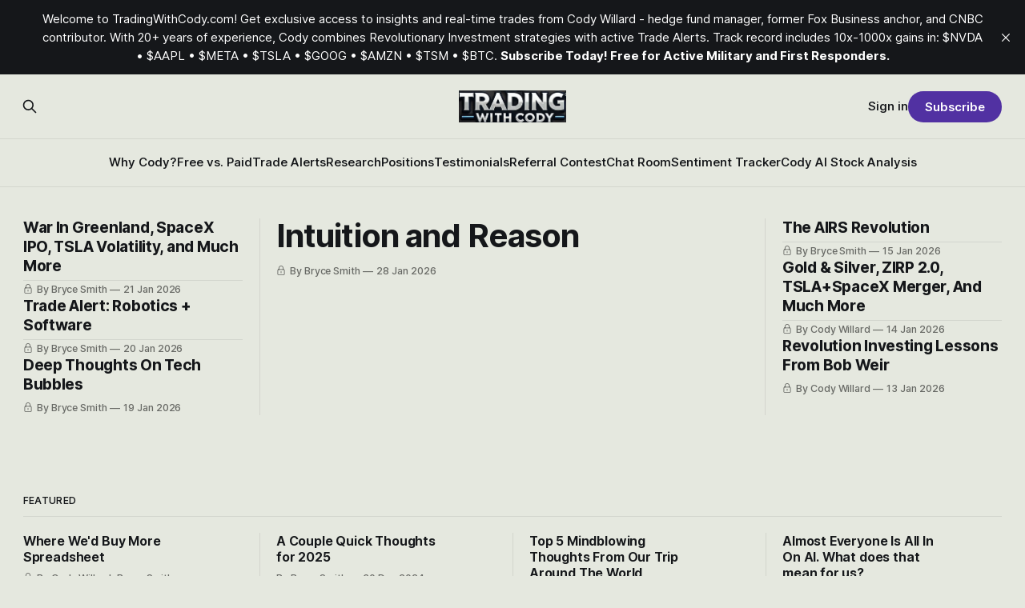

--- FILE ---
content_type: text/html; charset=utf-8
request_url: https://www.tradingwithcody.com/?wlfrom=%2F2011%2F03%2F14%2F385%2F
body_size: 11748
content:
<!DOCTYPE html>
<html lang="en">
<head>

    <title>Trading with Cody - Revolutionary Stocks, Investments, Crypto &amp; Bitcoin</title>
    <meta charset="utf-8">
    <meta name="viewport" content="width=device-width, initial-scale=1.0">
    
    <link rel="preload" as="style" href="https://www.tradingwithcody.com/assets/built/screen.css?v=424d2a6076">
    <link rel="preload" as="script" href="https://www.tradingwithcody.com/assets/built/source.js?v=424d2a6076">
    
    <link rel="preload" as="font" type="font/woff2" href="https://www.tradingwithcody.com/assets/fonts/inter-roman.woff2?v=424d2a6076" crossorigin="anonymous">
<style>
    @font-face {
        font-family: "Inter";
        font-style: normal;
        font-weight: 100 900;
        font-display: optional;
        src: url(https://www.tradingwithcody.com/assets/fonts/inter-roman.woff2?v=424d2a6076) format("woff2");
        unicode-range: U+0000-00FF, U+0131, U+0152-0153, U+02BB-02BC, U+02C6, U+02DA, U+02DC, U+0304, U+0308, U+0329, U+2000-206F, U+2074, U+20AC, U+2122, U+2191, U+2193, U+2212, U+2215, U+FEFF, U+FFFD;
    }
</style>

    <link rel="stylesheet" type="text/css" href="https://www.tradingwithcody.com/assets/built/screen.css?v=424d2a6076">

    <style>
        :root {
            --background-color: #e5e8df
        }
    </style>

    <script>
        /* The script for calculating the color contrast has been taken from
        https://gomakethings.com/dynamically-changing-the-text-color-based-on-background-color-contrast-with-vanilla-js/ */
        var accentColor = getComputedStyle(document.documentElement).getPropertyValue('--background-color');
        accentColor = accentColor.trim().slice(1);

        if (accentColor.length === 3) {
            accentColor = accentColor[0] + accentColor[0] + accentColor[1] + accentColor[1] + accentColor[2] + accentColor[2];
        }

        var r = parseInt(accentColor.substr(0, 2), 16);
        var g = parseInt(accentColor.substr(2, 2), 16);
        var b = parseInt(accentColor.substr(4, 2), 16);
        var yiq = ((r * 299) + (g * 587) + (b * 114)) / 1000;
        var textColor = (yiq >= 128) ? 'dark' : 'light';

        document.documentElement.className = `has-${textColor}-text`;
    </script>

    <meta name="description" content="Trading with Cody provides the tools, insights, and community interaction to enhance your investment decisions and maximize your returns. Subscribe to watch Cody navigate the market.">
    <link rel="icon" href="https://www.tradingwithcody.com/content/images/size/w256h256/2024/06/CodyGPTlogo.png" type="image/png">
    <link rel="canonical" href="https://www.tradingwithcody.com/">
    <meta name="referrer" content="no-referrer-when-downgrade">
    <link rel="next" href="https://www.tradingwithcody.com/page/2/">
    
    <meta property="og:site_name" content="Trading with Cody">
    <meta property="og:type" content="website">
    <meta property="og:title" content="Trading with Cody">
    <meta property="og:description" content="Whether you’re a seasoned investor or refining your trading strategies, Trading with Cody provides the tools, insights, and community interaction to enhance your investment decisions and maximize returns. Subscribe to watch Cody navigate market complexities with precision.">
    <meta property="og:url" content="https://www.tradingwithcody.com/">
    <meta property="og:image" content="https://www.tradingwithcody.com/content/images/2024/08/logo-2-1-1.jpeg">
    <meta property="article:publisher" content="https://www.facebook.com/TradingWithCody/">
    <meta name="twitter:card" content="summary_large_image">
    <meta name="twitter:title" content="Trading with Cody">
    <meta name="twitter:description" content="Revolution Investing with Cody Willard - Stocks, Options, Investments, Bitcoin">
    <meta name="twitter:url" content="https://www.tradingwithcody.com/">
    <meta name="twitter:image" content="https://www.tradingwithcody.com/content/images/2024/08/logo-1-1-1.jpeg">
    <meta name="twitter:site" content="@CodyWillard">
    <meta property="og:image:width" content="866">
    <meta property="og:image:height" content="570">
    
    <script type="application/ld+json">
{
    "@context": "https://schema.org",
    "@type": "WebSite",
    "publisher": {
        "@type": "Organization",
        "name": "Trading with Cody",
        "url": "https://www.tradingwithcody.com/",
        "logo": {
            "@type": "ImageObject",
            "url": "https://www.tradingwithcody.com/content/images/2024/07/Pasted_Image_7_21_24__1_57-PM.png"
        }
    },
    "url": "https://www.tradingwithcody.com/",
    "name": "Trading with Cody",
    "mainEntityOfPage": "https://www.tradingwithcody.com/",
    "description": "Trading with Cody provides the tools, insights, and community interaction to enhance your investment decisions and maximize your returns. Subscribe to watch Cody navigate the market."
}
    </script>

    <meta name="generator" content="Ghost 6.16">
    <link rel="alternate" type="application/rss+xml" title="Trading with Cody" href="https://www.tradingwithcody.com/rss/">
    <script defer src="https://cdn.jsdelivr.net/ghost/portal@~2.58/umd/portal.min.js" data-i18n="true" data-ghost="https://www.tradingwithcody.com/" data-key="685f5beff8ad1645b34162a5f9" data-api="https://trading-with-cody.ghost.io/ghost/api/content/" data-locale="en" crossorigin="anonymous"></script><style id="gh-members-styles">.gh-post-upgrade-cta-content,
.gh-post-upgrade-cta {
    display: flex;
    flex-direction: column;
    align-items: center;
    font-family: -apple-system, BlinkMacSystemFont, 'Segoe UI', Roboto, Oxygen, Ubuntu, Cantarell, 'Open Sans', 'Helvetica Neue', sans-serif;
    text-align: center;
    width: 100%;
    color: #ffffff;
    font-size: 16px;
}

.gh-post-upgrade-cta-content {
    border-radius: 8px;
    padding: 40px 4vw;
}

.gh-post-upgrade-cta h2 {
    color: #ffffff;
    font-size: 28px;
    letter-spacing: -0.2px;
    margin: 0;
    padding: 0;
}

.gh-post-upgrade-cta p {
    margin: 20px 0 0;
    padding: 0;
}

.gh-post-upgrade-cta small {
    font-size: 16px;
    letter-spacing: -0.2px;
}

.gh-post-upgrade-cta a {
    color: #ffffff;
    cursor: pointer;
    font-weight: 500;
    box-shadow: none;
    text-decoration: underline;
}

.gh-post-upgrade-cta a:hover {
    color: #ffffff;
    opacity: 0.8;
    box-shadow: none;
    text-decoration: underline;
}

.gh-post-upgrade-cta a.gh-btn {
    display: block;
    background: #ffffff;
    text-decoration: none;
    margin: 28px 0 0;
    padding: 8px 18px;
    border-radius: 4px;
    font-size: 16px;
    font-weight: 600;
}

.gh-post-upgrade-cta a.gh-btn:hover {
    opacity: 0.92;
}</style><script async src="https://js.stripe.com/v3/"></script>
    <script defer src="https://cdn.jsdelivr.net/ghost/sodo-search@~1.8/umd/sodo-search.min.js" data-key="685f5beff8ad1645b34162a5f9" data-styles="https://cdn.jsdelivr.net/ghost/sodo-search@~1.8/umd/main.css" data-sodo-search="https://trading-with-cody.ghost.io/" data-locale="en" crossorigin="anonymous"></script>
    <script defer src="https://cdn.jsdelivr.net/ghost/announcement-bar@~1.1/umd/announcement-bar.min.js" data-announcement-bar="https://www.tradingwithcody.com/" data-api-url="https://www.tradingwithcody.com/members/api/announcement/" crossorigin="anonymous"></script>
    <link href="https://www.tradingwithcody.com/webmentions/receive/" rel="webmention">
    <script defer src="/public/cards.min.js?v=424d2a6076"></script>
    <link rel="stylesheet" type="text/css" href="/public/cards.min.css?v=424d2a6076">
    <script defer src="/public/comment-counts.min.js?v=424d2a6076" data-ghost-comments-counts-api="https://www.tradingwithcody.com/members/api/comments/counts/"></script>
    <script defer src="/public/member-attribution.min.js?v=424d2a6076"></script>
    <script defer src="/public/ghost-stats.min.js?v=424d2a6076" data-stringify-payload="false" data-datasource="analytics_events" data-storage="localStorage" data-host="https://www.tradingwithcody.com/.ghost/analytics/api/v1/page_hit"  tb_site_uuid="43ee5ff5-ebf5-4b69-8988-851385697482" tb_post_uuid="undefined" tb_post_type="null" tb_member_uuid="undefined" tb_member_status="undefined"></script><style>:root {--ghost-accent-color: #5131a2;}</style>
    <!-- Google tag (gtag.js) -->
<script async src="https://www.googletagmanager.com/gtag/js?id=G-VRWY25CVGB"></script>
<script>
  window.dataLayer = window.dataLayer || [];
  function gtag(){dataLayer.push(arguments);}
  gtag('js', new Date());

  gtag('config', 'G-VRWY25CVGB');
</script>

<script defer data-domain="tradingwithcody.com" src="https://plausible.io/js/script.js"></script>

  <!-- Rb2b.com 2.0 -->
<script>!function () {var reb2b = window.reb2b = window.reb2b || [];if (reb2b.invoked) return;reb2b.invoked = true;reb2b.methods = ["identify", "collect"];reb2b.factory = function (method) {return function () {var args = Array.prototype.slice.call(arguments);args.unshift(method);reb2b.push(args);return reb2b;};};for (var i = 0; i < reb2b.methods.length; i++) {var key = reb2b.methods[i];reb2b[key] = reb2b.factory(key);}reb2b.load = function (key) {var script = document.createElement("script");script.type = "text/javascript";script.async = true;script.src = "https://s3-us-west-2.amazonaws.com/b2bjsstore/b/" + key + "/reb2b.js.gz";var first = document.getElementsByTagName("script")[0];first.parentNode.insertBefore(script, first);};reb2b.SNIPPET_VERSION = "1.0.1";reb2b.load("0OV0VHLL416Z");}();</script>

<!-- Hotjar Tracking Code for https://tradingwithcody.com/ -->
<script>
    (function(h,o,t,j,a,r){
        h.hj=h.hj||function(){(h.hj.q=h.hj.q||[]).push(arguments)};
        h._hjSettings={hjid:5032975,hjsv:6};
        a=o.getElementsByTagName('head')[0];
        r=o.createElement('script');r.async=1;
        r.src=t+h._hjSettings.hjid+j+h._hjSettings.hjsv;
        a.appendChild(r);
    })(window,document,'https://static.hotjar.com/c/hotjar-','.js?sv=');
</script>

<script> window.referralJS = ((window.referralJS !== null && window.referralJS !== undefined) ? window.referralJS : {}); window.referralJS.scriptConfig = { parameters: { src: "//tradingwithcody.referralrock.com/ReferralSdk/referral.js", transactionKey: "8087c10d-a543-4e07-8ced-08e9faee918a" } }; (function(f,r,n,d,b,y){b=f.createElement(r),y=f.getElementsByTagName(r)[0];b.async=1;b.src=n+"?referrer="+encodeURIComponent(window.location.origin+window.location.pathname).replace(/[!'()*]/g,escape);b.id="RR_DIVID_V5";b.setAttribute("transactionKey",window.referralJS.scriptConfig.parameters.transactionKey);y.parentNode.insertBefore(b,y)})(document,"script",window.referralJS.scriptConfig.parameters.src); </script>

</head>
<body class="home-template has-sans-title has-sans-body">

<div class="gh-viewport">
    
    <header id="gh-navigation" class="gh-navigation is-stacked gh-outer">
    <div class="gh-navigation-inner gh-inner">

        <div class="gh-navigation-brand">
            <a class="gh-navigation-logo is-title" href="https://www.tradingwithcody.com">
                    <img src="https://www.tradingwithcody.com/content/images/2024/07/Pasted_Image_7_21_24__1_57-PM.png" alt="Trading with Cody">
            </a>
            <button class="gh-search gh-icon-button" aria-label="Search this site" data-ghost-search>
    <svg xmlns="http://www.w3.org/2000/svg" fill="none" viewBox="0 0 24 24" stroke="currentColor" stroke-width="2" width="20" height="20"><path stroke-linecap="round" stroke-linejoin="round" d="M21 21l-6-6m2-5a7 7 0 11-14 0 7 7 0 0114 0z"></path></svg></button>            <button class="gh-burger gh-icon-button" aria-label="Menu">
                <svg xmlns="http://www.w3.org/2000/svg" width="24" height="24" fill="currentColor" viewBox="0 0 256 256"><path d="M224,128a8,8,0,0,1-8,8H40a8,8,0,0,1,0-16H216A8,8,0,0,1,224,128ZM40,72H216a8,8,0,0,0,0-16H40a8,8,0,0,0,0,16ZM216,184H40a8,8,0,0,0,0,16H216a8,8,0,0,0,0-16Z"></path></svg>                <svg xmlns="http://www.w3.org/2000/svg" width="24" height="24" fill="currentColor" viewBox="0 0 256 256"><path d="M205.66,194.34a8,8,0,0,1-11.32,11.32L128,139.31,61.66,205.66a8,8,0,0,1-11.32-11.32L116.69,128,50.34,61.66A8,8,0,0,1,61.66,50.34L128,116.69l66.34-66.35a8,8,0,0,1,11.32,11.32L139.31,128Z"></path></svg>            </button>
        </div>

        <nav class="gh-navigation-menu">
            <ul class="nav">
    <li class="nav-why-cody"><a href="https://www.tradingwithcody.com/about/">Why Cody?</a></li>
    <li class="nav-free-vs-paid"><a href="https://www.tradingwithcody.com/free-membership-vs-paid-subscribers-why-you-should-join-trading-with-cody/">Free vs. Paid</a></li>
    <li class="nav-trade-alerts"><a href="https://www.tradingwithcody.com/tag/trade-alert/">Trade Alerts</a></li>
    <li class="nav-research"><a href="https://www.tradingwithcody.com/tag/revolution-investing-research/">Research</a></li>
    <li class="nav-positions"><a href="https://www.tradingwithcody.com/tag/latest-positions/">Positions</a></li>
    <li class="nav-testimonials"><a href="https://www.tradingwithcody.com/tag/testimonials/">Testimonials</a></li>
    <li class="nav-referral-contest"><a href="https://www.tradingwithcody.com/earn-money-with-our-referral-contest-for-trading-with-cody/">Referral Contest</a></li>
    <li class="nav-chat-room"><a href="https://www.tradingwithcody.com/chat-room/">Chat Room</a></li>
    <li class="nav-sentiment-tracker"><a href="https://www.tradingwithcody.com/sentiment-tracker/">Sentiment Tracker</a></li>
    <li class="nav-cody-ai-stock-analysis"><a href="https://www.tradingwithcody.com/cody-analysis-for-any-stock/">Cody AI Stock Analysis</a></li>
</ul>

        </nav>

        <div class="gh-navigation-actions">
                <button class="gh-search gh-icon-button" aria-label="Search this site" data-ghost-search>
    <svg xmlns="http://www.w3.org/2000/svg" fill="none" viewBox="0 0 24 24" stroke="currentColor" stroke-width="2" width="20" height="20"><path stroke-linecap="round" stroke-linejoin="round" d="M21 21l-6-6m2-5a7 7 0 11-14 0 7 7 0 0114 0z"></path></svg></button>                <div class="gh-navigation-members">
                            <a href="#/portal/signin" data-portal="signin">Sign in</a>
                                <a class="gh-button" href="#/portal/signup" data-portal="signup">Subscribe</a>
                </div>
        </div>

    </div>
</header>

    

        <section class="gh-header is-magazine gh-outer">


    <div class="gh-header-inner gh-inner">


                    <article class="gh-card post no-image">
    <a class="gh-card-link" href="/intuition-and-reason/">
        <div class="gh-card-wrapper">
            <h3 class="gh-card-title is-title">Intuition and Reason</h3>
            <footer class="gh-card-meta">
                        <svg xmlns="http://www.w3.org/2000/svg" viewBox="0 0 20 20" height="20" width="20" id="Lock-1--Streamline-Ultimate"><defs></defs><title>lock-1</title><path d="M4.375 8.125h11.25s1.25 0 1.25 1.25v8.75s0 1.25 -1.25 1.25H4.375s-1.25 0 -1.25 -1.25v-8.75s0 -1.25 1.25 -1.25" fill="none" stroke="currentcolor" stroke-linecap="round" stroke-linejoin="round" stroke-width="1.5"></path><path d="M5.625 8.125V5a4.375 4.375 0 0 1 8.75 0v3.125" fill="none" stroke="currentcolor" stroke-linecap="round" stroke-linejoin="round" stroke-width="1.5"></path><path d="m10 12.5 0 2.5" fill="none" stroke="currentcolor" stroke-linecap="round" stroke-linejoin="round" stroke-width="1.5"></path></svg>                <!--
             -->
                    <span class="gh-card-author">By Bryce Smith</span>
                    <time class="gh-card-date" datetime="2026-01-28">28 Jan 2026</time>
                <!--
         --></footer>
        </div>
    </a>
</article>
                    <div class="gh-header-left">
                    <article class="gh-card post">
    <a class="gh-card-link" href="/war-in-greenland-spacex-ipo-tsla-volatility-and-much-more/">
            <figure class="gh-card-image">
                <img
                    srcset="/content/images/size/w160/format/webp/2026/01/Bryce-Roping-1.png 160w,
                            /content/images/size/w320/format/webp/2026/01/Bryce-Roping-1.png 320w,
                            /content/images/size/w600/format/webp/2026/01/Bryce-Roping-1.png 600w,
                            /content/images/size/w960/format/webp/2026/01/Bryce-Roping-1.png 960w,
                            /content/images/size/w1200/format/webp/2026/01/Bryce-Roping-1.png 1200w,
                            /content/images/size/w2000/format/webp/2026/01/Bryce-Roping-1.png 2000w"
                    sizes="320px"
                    src="/content/images/size/w600/2026/01/Bryce-Roping-1.png"
                    alt="War In Greenland, SpaceX IPO, TSLA Volatility, and Much More"
                    
                >
            </figure>
        <div class="gh-card-wrapper">
            <h3 class="gh-card-title is-title">War In Greenland, SpaceX IPO, TSLA Volatility, and Much More</h3>
            <footer class="gh-card-meta">
                        <svg xmlns="http://www.w3.org/2000/svg" viewBox="0 0 20 20" height="20" width="20" id="Lock-1--Streamline-Ultimate"><defs></defs><title>lock-1</title><path d="M4.375 8.125h11.25s1.25 0 1.25 1.25v8.75s0 1.25 -1.25 1.25H4.375s-1.25 0 -1.25 -1.25v-8.75s0 -1.25 1.25 -1.25" fill="none" stroke="currentcolor" stroke-linecap="round" stroke-linejoin="round" stroke-width="1.5"></path><path d="M5.625 8.125V5a4.375 4.375 0 0 1 8.75 0v3.125" fill="none" stroke="currentcolor" stroke-linecap="round" stroke-linejoin="round" stroke-width="1.5"></path><path d="m10 12.5 0 2.5" fill="none" stroke="currentcolor" stroke-linecap="round" stroke-linejoin="round" stroke-width="1.5"></path></svg>                <!--
             -->
                    <span class="gh-card-author">By Bryce Smith</span>
                    <time class="gh-card-date" datetime="2026-01-21">21 Jan 2026</time>
                <!--
         --></footer>
        </div>
    </a>
</article>
                    <article class="gh-card post">
    <a class="gh-card-link" href="/trade-alert-robotics-software/">
            <figure class="gh-card-image">
                <img
                    srcset="/content/images/size/w160/format/webp/2026/01/robot.jpg 160w,
                            /content/images/size/w320/format/webp/2026/01/robot.jpg 320w,
                            /content/images/size/w600/format/webp/2026/01/robot.jpg 600w,
                            /content/images/size/w960/format/webp/2026/01/robot.jpg 960w,
                            /content/images/size/w1200/format/webp/2026/01/robot.jpg 1200w,
                            /content/images/size/w2000/format/webp/2026/01/robot.jpg 2000w"
                    sizes="320px"
                    src="/content/images/size/w600/2026/01/robot.jpg"
                    alt="Trade Alert: Robotics + Software"
                    
                >
            </figure>
        <div class="gh-card-wrapper">
            <h3 class="gh-card-title is-title">Trade Alert: Robotics + Software</h3>
            <footer class="gh-card-meta">
                        <svg xmlns="http://www.w3.org/2000/svg" viewBox="0 0 20 20" height="20" width="20" id="Lock-1--Streamline-Ultimate"><defs></defs><title>lock-1</title><path d="M4.375 8.125h11.25s1.25 0 1.25 1.25v8.75s0 1.25 -1.25 1.25H4.375s-1.25 0 -1.25 -1.25v-8.75s0 -1.25 1.25 -1.25" fill="none" stroke="currentcolor" stroke-linecap="round" stroke-linejoin="round" stroke-width="1.5"></path><path d="M5.625 8.125V5a4.375 4.375 0 0 1 8.75 0v3.125" fill="none" stroke="currentcolor" stroke-linecap="round" stroke-linejoin="round" stroke-width="1.5"></path><path d="m10 12.5 0 2.5" fill="none" stroke="currentcolor" stroke-linecap="round" stroke-linejoin="round" stroke-width="1.5"></path></svg>                <!--
             -->
                    <span class="gh-card-author">By Bryce Smith</span>
                    <time class="gh-card-date" datetime="2026-01-20">20 Jan 2026</time>
                <!--
         --></footer>
        </div>
    </a>
</article>
                    <article class="gh-card post">
    <a class="gh-card-link" href="/deep-thoughts-on-tech-bubbles/">
            <figure class="gh-card-image">
                <img
                    srcset="/content/images/size/w160/format/webp/2026/01/PXL_20260110_155904579.jpg 160w,
                            /content/images/size/w320/format/webp/2026/01/PXL_20260110_155904579.jpg 320w,
                            /content/images/size/w600/format/webp/2026/01/PXL_20260110_155904579.jpg 600w,
                            /content/images/size/w960/format/webp/2026/01/PXL_20260110_155904579.jpg 960w,
                            /content/images/size/w1200/format/webp/2026/01/PXL_20260110_155904579.jpg 1200w,
                            /content/images/size/w2000/format/webp/2026/01/PXL_20260110_155904579.jpg 2000w"
                    sizes="320px"
                    src="/content/images/size/w600/2026/01/PXL_20260110_155904579.jpg"
                    alt="Deep Thoughts On Tech Bubbles"
                    
                >
            </figure>
        <div class="gh-card-wrapper">
            <h3 class="gh-card-title is-title">Deep Thoughts On Tech Bubbles</h3>
                <p class="gh-card-excerpt is-body">TL;DR: they&#x27;re not that common, and we&#x27;re probably not in one (at least not yet)</p>
            <footer class="gh-card-meta">
                        <svg xmlns="http://www.w3.org/2000/svg" viewBox="0 0 20 20" height="20" width="20" id="Lock-1--Streamline-Ultimate"><defs></defs><title>lock-1</title><path d="M4.375 8.125h11.25s1.25 0 1.25 1.25v8.75s0 1.25 -1.25 1.25H4.375s-1.25 0 -1.25 -1.25v-8.75s0 -1.25 1.25 -1.25" fill="none" stroke="currentcolor" stroke-linecap="round" stroke-linejoin="round" stroke-width="1.5"></path><path d="M5.625 8.125V5a4.375 4.375 0 0 1 8.75 0v3.125" fill="none" stroke="currentcolor" stroke-linecap="round" stroke-linejoin="round" stroke-width="1.5"></path><path d="m10 12.5 0 2.5" fill="none" stroke="currentcolor" stroke-linecap="round" stroke-linejoin="round" stroke-width="1.5"></path></svg>                <!--
             -->
                    <span class="gh-card-author">By Bryce Smith</span>
                    <time class="gh-card-date" datetime="2026-01-19">19 Jan 2026</time>
                <!--
         --></footer>
        </div>
    </a>
</article>
                    </div>
                    <div class="gh-header-right">
                    <article class="gh-card post">
    <a class="gh-card-link" href="/the-airs-revolution/">
            <figure class="gh-card-image">
                <img
                    srcset="/content/images/size/w160/format/webp/2026/01/data-src-image-6fcd0ee3-e168-4f2e-898a-ddfa27382296-1.jpeg 160w,
                            /content/images/size/w320/format/webp/2026/01/data-src-image-6fcd0ee3-e168-4f2e-898a-ddfa27382296-1.jpeg 320w,
                            /content/images/size/w600/format/webp/2026/01/data-src-image-6fcd0ee3-e168-4f2e-898a-ddfa27382296-1.jpeg 600w,
                            /content/images/size/w960/format/webp/2026/01/data-src-image-6fcd0ee3-e168-4f2e-898a-ddfa27382296-1.jpeg 960w,
                            /content/images/size/w1200/format/webp/2026/01/data-src-image-6fcd0ee3-e168-4f2e-898a-ddfa27382296-1.jpeg 1200w,
                            /content/images/size/w2000/format/webp/2026/01/data-src-image-6fcd0ee3-e168-4f2e-898a-ddfa27382296-1.jpeg 2000w"
                    sizes="320px"
                    src="/content/images/size/w600/2026/01/data-src-image-6fcd0ee3-e168-4f2e-898a-ddfa27382296-1.jpeg"
                    alt="The AIRS Revolution"
                    
                >
            </figure>
        <div class="gh-card-wrapper">
            <h3 class="gh-card-title is-title">The AIRS Revolution</h3>
                <p class="gh-card-excerpt is-body">Plus the coming explosion of Gross Galactic Product (GGP)</p>
            <footer class="gh-card-meta">
                        <svg xmlns="http://www.w3.org/2000/svg" viewBox="0 0 20 20" height="20" width="20" id="Lock-1--Streamline-Ultimate"><defs></defs><title>lock-1</title><path d="M4.375 8.125h11.25s1.25 0 1.25 1.25v8.75s0 1.25 -1.25 1.25H4.375s-1.25 0 -1.25 -1.25v-8.75s0 -1.25 1.25 -1.25" fill="none" stroke="currentcolor" stroke-linecap="round" stroke-linejoin="round" stroke-width="1.5"></path><path d="M5.625 8.125V5a4.375 4.375 0 0 1 8.75 0v3.125" fill="none" stroke="currentcolor" stroke-linecap="round" stroke-linejoin="round" stroke-width="1.5"></path><path d="m10 12.5 0 2.5" fill="none" stroke="currentcolor" stroke-linecap="round" stroke-linejoin="round" stroke-width="1.5"></path></svg>                <!--
             -->
                    <span class="gh-card-author">By Bryce Smith</span>
                    <time class="gh-card-date" datetime="2026-01-15">15 Jan 2026</time>
                <!--
         --></footer>
        </div>
    </a>
</article>
                    <article class="gh-card post">
    <a class="gh-card-link" href="/gold-silver-zirp-2-0-tsla-spacex-merger-and-much-more/">
            <figure class="gh-card-image">
                <img
                    srcset="/content/images/size/w160/format/webp/2026/01/IMG_6358-1.jpeg 160w,
                            /content/images/size/w320/format/webp/2026/01/IMG_6358-1.jpeg 320w,
                            /content/images/size/w600/format/webp/2026/01/IMG_6358-1.jpeg 600w,
                            /content/images/size/w960/format/webp/2026/01/IMG_6358-1.jpeg 960w,
                            /content/images/size/w1200/format/webp/2026/01/IMG_6358-1.jpeg 1200w,
                            /content/images/size/w2000/format/webp/2026/01/IMG_6358-1.jpeg 2000w"
                    sizes="320px"
                    src="/content/images/size/w600/2026/01/IMG_6358-1.jpeg"
                    alt="Gold &amp; Silver, ZIRP 2.0, TSLA+SpaceX Merger, And Much More"
                    
                >
            </figure>
        <div class="gh-card-wrapper">
            <h3 class="gh-card-title is-title">Gold &amp; Silver, ZIRP 2.0, TSLA+SpaceX Merger, And Much More</h3>
            <footer class="gh-card-meta">
                        <svg xmlns="http://www.w3.org/2000/svg" viewBox="0 0 20 20" height="20" width="20" id="Lock-1--Streamline-Ultimate"><defs></defs><title>lock-1</title><path d="M4.375 8.125h11.25s1.25 0 1.25 1.25v8.75s0 1.25 -1.25 1.25H4.375s-1.25 0 -1.25 -1.25v-8.75s0 -1.25 1.25 -1.25" fill="none" stroke="currentcolor" stroke-linecap="round" stroke-linejoin="round" stroke-width="1.5"></path><path d="M5.625 8.125V5a4.375 4.375 0 0 1 8.75 0v3.125" fill="none" stroke="currentcolor" stroke-linecap="round" stroke-linejoin="round" stroke-width="1.5"></path><path d="m10 12.5 0 2.5" fill="none" stroke="currentcolor" stroke-linecap="round" stroke-linejoin="round" stroke-width="1.5"></path></svg>                <!--
             -->
                    <span class="gh-card-author">By Cody Willard</span>
                    <time class="gh-card-date" datetime="2026-01-14">14 Jan 2026</time>
                <!--
         --></footer>
        </div>
    </a>
</article>
                    <article class="gh-card post">
    <a class="gh-card-link" href="/revolution-investing-lessons-from-bob-weir/">
            <figure class="gh-card-image">
                <img
                    srcset="/content/images/size/w160/format/webp/2026/01/Bob-Weir-and-Cody-Jamming.jpeg 160w,
                            /content/images/size/w320/format/webp/2026/01/Bob-Weir-and-Cody-Jamming.jpeg 320w,
                            /content/images/size/w600/format/webp/2026/01/Bob-Weir-and-Cody-Jamming.jpeg 600w,
                            /content/images/size/w960/format/webp/2026/01/Bob-Weir-and-Cody-Jamming.jpeg 960w,
                            /content/images/size/w1200/format/webp/2026/01/Bob-Weir-and-Cody-Jamming.jpeg 1200w,
                            /content/images/size/w2000/format/webp/2026/01/Bob-Weir-and-Cody-Jamming.jpeg 2000w"
                    sizes="320px"
                    src="/content/images/size/w600/2026/01/Bob-Weir-and-Cody-Jamming.jpeg"
                    alt="Revolution Investing Lessons From Bob Weir"
                    
                >
            </figure>
        <div class="gh-card-wrapper">
            <h3 class="gh-card-title is-title">Revolution Investing Lessons From Bob Weir</h3>
                <p class="gh-card-excerpt is-body">I think what really drew Bob and me together was that we both were well-intentioned and open to discussion but also steadfast in our convictions about simply doing what we think is right and that the long-term will work out if we do that and we work hard at our craft. </p>
            <footer class="gh-card-meta">
                        <svg xmlns="http://www.w3.org/2000/svg" viewBox="0 0 20 20" height="20" width="20" id="Lock-1--Streamline-Ultimate"><defs></defs><title>lock-1</title><path d="M4.375 8.125h11.25s1.25 0 1.25 1.25v8.75s0 1.25 -1.25 1.25H4.375s-1.25 0 -1.25 -1.25v-8.75s0 -1.25 1.25 -1.25" fill="none" stroke="currentcolor" stroke-linecap="round" stroke-linejoin="round" stroke-width="1.5"></path><path d="M5.625 8.125V5a4.375 4.375 0 0 1 8.75 0v3.125" fill="none" stroke="currentcolor" stroke-linecap="round" stroke-linejoin="round" stroke-width="1.5"></path><path d="m10 12.5 0 2.5" fill="none" stroke="currentcolor" stroke-linecap="round" stroke-linejoin="round" stroke-width="1.5"></path></svg>                <!--
             -->
                    <span class="gh-card-author">By Cody Willard</span>
                    <time class="gh-card-date" datetime="2026-01-13">13 Jan 2026</time>
                <!--
         --></footer>
        </div>
    </a>
</article>
                    </div>



    </div>

</section>

            <section class="gh-featured gh-outer">
            <div class="gh-featured-inner gh-inner">
                <h2 class="gh-featured-title">Featured</h2>
                <div class="gh-featured-feed">
                        <article class="gh-card post featured">
    <a class="gh-card-link" href="/latest-positions-spreadsheet/">
            <figure class="gh-card-image">
                <img
                    srcset="/content/images/size/w160/format/webp/2025/02/SpaceX-Launch-13e818d1fc27c834.jpg 160w,
                            /content/images/size/w320/format/webp/2025/02/SpaceX-Launch-13e818d1fc27c834.jpg 320w,
                            /content/images/size/w600/format/webp/2025/02/SpaceX-Launch-13e818d1fc27c834.jpg 600w,
                            /content/images/size/w960/format/webp/2025/02/SpaceX-Launch-13e818d1fc27c834.jpg 960w,
                            /content/images/size/w1200/format/webp/2025/02/SpaceX-Launch-13e818d1fc27c834.jpg 1200w,
                            /content/images/size/w2000/format/webp/2025/02/SpaceX-Launch-13e818d1fc27c834.jpg 2000w"
                    sizes="80px"
                    src="/content/images/size/w600/2025/02/SpaceX-Launch-13e818d1fc27c834.jpg"
                    alt="Where We&#x27;d Buy More Spreadsheet"
                    
                >
            </figure>
        <div class="gh-card-wrapper">
            <h3 class="gh-card-title is-title">Where We&#x27;d Buy More Spreadsheet</h3>
                <p class="gh-card-excerpt is-body">Get a snapshot on the market, and what Cody thinks of the current setup. Since updates come out often, check this page for the latest posts. 

</p>
            <footer class="gh-card-meta">
                        <svg xmlns="http://www.w3.org/2000/svg" viewBox="0 0 20 20" height="20" width="20" id="Lock-1--Streamline-Ultimate"><defs></defs><title>lock-1</title><path d="M4.375 8.125h11.25s1.25 0 1.25 1.25v8.75s0 1.25 -1.25 1.25H4.375s-1.25 0 -1.25 -1.25v-8.75s0 -1.25 1.25 -1.25" fill="none" stroke="currentcolor" stroke-linecap="round" stroke-linejoin="round" stroke-width="1.5"></path><path d="M5.625 8.125V5a4.375 4.375 0 0 1 8.75 0v3.125" fill="none" stroke="currentcolor" stroke-linecap="round" stroke-linejoin="round" stroke-width="1.5"></path><path d="m10 12.5 0 2.5" fill="none" stroke="currentcolor" stroke-linecap="round" stroke-linejoin="round" stroke-width="1.5"></path></svg>                <!--
             -->
                    <span class="gh-card-author">By Cody Willard, Bryce Smith</span>
                    <time class="gh-card-date" datetime="2025-11-05">05 Nov 2025</time>
                <!--
         --></footer>
        </div>
    </a>
</article>
                        <article class="gh-card post featured">
    <a class="gh-card-link" href="/a-couple-quick-thoughts-for-2025/">
            <figure class="gh-card-image">
                <img
                    srcset="/content/images/size/w160/format/webp/2024/12/Screenshot-2024-12-30-075649.png 160w,
                            /content/images/size/w320/format/webp/2024/12/Screenshot-2024-12-30-075649.png 320w,
                            /content/images/size/w600/format/webp/2024/12/Screenshot-2024-12-30-075649.png 600w,
                            /content/images/size/w960/format/webp/2024/12/Screenshot-2024-12-30-075649.png 960w,
                            /content/images/size/w1200/format/webp/2024/12/Screenshot-2024-12-30-075649.png 1200w,
                            /content/images/size/w2000/format/webp/2024/12/Screenshot-2024-12-30-075649.png 2000w"
                    sizes="80px"
                    src="/content/images/size/w600/2024/12/Screenshot-2024-12-30-075649.png"
                    alt="A Couple Quick Thoughts for 2025"
                    
                >
            </figure>
        <div class="gh-card-wrapper">
            <h3 class="gh-card-title is-title">A Couple Quick Thoughts for 2025</h3>
                <p class="gh-card-excerpt is-body">Tech stocks had another incredible year. Here is what we need to do to be even better investors next year. </p>
            <footer class="gh-card-meta">
<!--
             -->
                    <span class="gh-card-author">By Bryce Smith</span>
                    <time class="gh-card-date" datetime="2024-12-30">30 Dec 2024</time>
                <!--
         --></footer>
        </div>
    </a>
</article>
                        <article class="gh-card post featured">
    <a class="gh-card-link" href="/top-5-mindblowing-thoughts-from-our-trip-around-the-world/">
            <figure class="gh-card-image">
                <img
                    srcset="/content/images/size/w160/format/webp/2024/09/photo-1650826123559-cc1dad9c42a3.jpeg 160w,
                            /content/images/size/w320/format/webp/2024/09/photo-1650826123559-cc1dad9c42a3.jpeg 320w,
                            /content/images/size/w600/format/webp/2024/09/photo-1650826123559-cc1dad9c42a3.jpeg 600w,
                            /content/images/size/w960/format/webp/2024/09/photo-1650826123559-cc1dad9c42a3.jpeg 960w,
                            /content/images/size/w1200/format/webp/2024/09/photo-1650826123559-cc1dad9c42a3.jpeg 1200w,
                            /content/images/size/w2000/format/webp/2024/09/photo-1650826123559-cc1dad9c42a3.jpeg 2000w"
                    sizes="80px"
                    src="/content/images/size/w600/2024/09/photo-1650826123559-cc1dad9c42a3.jpeg"
                    alt="Top 5 Mindblowing Thoughts From Our Trip Around The World"
                    
                >
            </figure>
        <div class="gh-card-wrapper">
            <h3 class="gh-card-title is-title">Top 5 Mindblowing Thoughts From Our Trip Around The World</h3>
                <p class="gh-card-excerpt is-body">Bryce and I had an amazing time, learned so much, worked very hard on our business and were received incredibly warmly everywhere we went. We will write more about our experiences, learnings and analysis, but in the meantime, here are the Top 5 Mindblowing Thoughts I had on our trip.  </p>
            <footer class="gh-card-meta">
                        <svg xmlns="http://www.w3.org/2000/svg" viewBox="0 0 20 20" height="20" width="20" id="Lock-1--Streamline-Ultimate"><defs></defs><title>lock-1</title><path d="M4.375 8.125h11.25s1.25 0 1.25 1.25v8.75s0 1.25 -1.25 1.25H4.375s-1.25 0 -1.25 -1.25v-8.75s0 -1.25 1.25 -1.25" fill="none" stroke="currentcolor" stroke-linecap="round" stroke-linejoin="round" stroke-width="1.5"></path><path d="M5.625 8.125V5a4.375 4.375 0 0 1 8.75 0v3.125" fill="none" stroke="currentcolor" stroke-linecap="round" stroke-linejoin="round" stroke-width="1.5"></path><path d="m10 12.5 0 2.5" fill="none" stroke="currentcolor" stroke-linecap="round" stroke-linejoin="round" stroke-width="1.5"></path></svg>                <!--
             -->
                    <span class="gh-card-author">By Cody Willard</span>
                    <time class="gh-card-date" datetime="2024-09-19">19 Sep 2024</time>
                <!--
         --></footer>
        </div>
    </a>
</article>
                        <article class="gh-card post featured">
    <a class="gh-card-link" href="/almost-everyone-is-all-in-on-ai-what-does-that-mean-for-us-goog-msft-amzn-nvda/">
            <figure class="gh-card-image">
                <img
                    srcset="/content/images/size/w160/format/webp/2024/08/Screenshot-2024-08-30-at-2.11.00-PM-1.png 160w,
                            /content/images/size/w320/format/webp/2024/08/Screenshot-2024-08-30-at-2.11.00-PM-1.png 320w,
                            /content/images/size/w600/format/webp/2024/08/Screenshot-2024-08-30-at-2.11.00-PM-1.png 600w,
                            /content/images/size/w960/format/webp/2024/08/Screenshot-2024-08-30-at-2.11.00-PM-1.png 960w,
                            /content/images/size/w1200/format/webp/2024/08/Screenshot-2024-08-30-at-2.11.00-PM-1.png 1200w,
                            /content/images/size/w2000/format/webp/2024/08/Screenshot-2024-08-30-at-2.11.00-PM-1.png 2000w"
                    sizes="80px"
                    src="/content/images/size/w600/2024/08/Screenshot-2024-08-30-at-2.11.00-PM-1.png"
                    alt="Almost Everyone Is All In On AI. What does that mean for us?"
                    
                >
            </figure>
        <div class="gh-card-wrapper">
            <h3 class="gh-card-title is-title">Almost Everyone Is All In On AI. What does that mean for us?</h3>
                <p class="gh-card-excerpt is-body">What does the uniformity of agreement regarding AI mean for the markets and for us?</p>
            <footer class="gh-card-meta">
                        <svg xmlns="http://www.w3.org/2000/svg" viewBox="0 0 20 20" height="20" width="20" id="Lock-1--Streamline-Ultimate"><defs></defs><title>lock-1</title><path d="M4.375 8.125h11.25s1.25 0 1.25 1.25v8.75s0 1.25 -1.25 1.25H4.375s-1.25 0 -1.25 -1.25v-8.75s0 -1.25 1.25 -1.25" fill="none" stroke="currentcolor" stroke-linecap="round" stroke-linejoin="round" stroke-width="1.5"></path><path d="M5.625 8.125V5a4.375 4.375 0 0 1 8.75 0v3.125" fill="none" stroke="currentcolor" stroke-linecap="round" stroke-linejoin="round" stroke-width="1.5"></path><path d="m10 12.5 0 2.5" fill="none" stroke="currentcolor" stroke-linecap="round" stroke-linejoin="round" stroke-width="1.5"></path></svg>                <!--
             -->
                    <span class="gh-card-author">By Bryce Smith</span>
                    <time class="gh-card-date" datetime="2024-08-30">30 Aug 2024</time>
                <!--
         --></footer>
        </div>
    </a>
</article>
                </div>
            </div>
        </section>

            <section class="gh-cta gh-outer">
                <div class="gh-cta-inner gh-inner">
                    <div class="gh-cta-content">
                        <h2 class="gh-cta-title is-title">
                            Trading with Cody
                        </h2>
                        <p class="gh-cta-description is-body">
                            Revolution Investing with Cody Willard - Stocks, Options, Investments, Bitcoin
                        </p>
                    </div>
                    <form class="gh-form" data-members-form>
    <input class="gh-form-input" id="cta-email" name="email" type="email" placeholder="jamie@example.com" required data-members-email>
    <button class="gh-button" type="submit" aria-label="Subscribe">
        <span><span>Subscribe</span> <svg xmlns="http://www.w3.org/2000/svg" width="32" height="32" fill="currentColor" viewBox="0 0 256 256"><path d="M224.49,136.49l-72,72a12,12,0,0,1-17-17L187,140H40a12,12,0,0,1,0-24H187L135.51,64.48a12,12,0,0,1,17-17l72,72A12,12,0,0,1,224.49,136.49Z"></path></svg></span>
        <svg xmlns="http://www.w3.org/2000/svg" height="24" width="24" viewBox="0 0 24 24">
    <g stroke-linecap="round" stroke-width="2" fill="currentColor" stroke="none" stroke-linejoin="round" class="nc-icon-wrapper">
        <g class="nc-loop-dots-4-24-icon-o">
            <circle cx="4" cy="12" r="3"></circle>
            <circle cx="12" cy="12" r="3"></circle>
            <circle cx="20" cy="12" r="3"></circle>
        </g>
        <style data-cap="butt">
            .nc-loop-dots-4-24-icon-o{--animation-duration:0.8s}
            .nc-loop-dots-4-24-icon-o *{opacity:.4;transform:scale(.75);animation:nc-loop-dots-4-anim var(--animation-duration) infinite}
            .nc-loop-dots-4-24-icon-o :nth-child(1){transform-origin:4px 12px;animation-delay:-.3s;animation-delay:calc(var(--animation-duration)/-2.666)}
            .nc-loop-dots-4-24-icon-o :nth-child(2){transform-origin:12px 12px;animation-delay:-.15s;animation-delay:calc(var(--animation-duration)/-5.333)}
            .nc-loop-dots-4-24-icon-o :nth-child(3){transform-origin:20px 12px}
            @keyframes nc-loop-dots-4-anim{0%,100%{opacity:.4;transform:scale(.75)}50%{opacity:1;transform:scale(1)}}
        </style>
    </g>
</svg>        <svg class="checkmark" xmlns="http://www.w3.org/2000/svg" viewBox="0 0 52 52">
    <path class="checkmark__check" fill="none" d="M14.1 27.2l7.1 7.2 16.7-16.8"/>
    <style>
        .checkmark {
            width: 40px;
            height: 40px;
            display: block;
            stroke-width: 2.5;
            stroke: currentColor;
            stroke-miterlimit: 10;
        }

        .checkmark__check {
            transform-origin: 50% 50%;
            stroke-dasharray: 48;
            stroke-dashoffset: 48;
            animation: stroke .3s cubic-bezier(0.650, 0.000, 0.450, 1.000) forwards;
        }

        @keyframes stroke {
            100% { stroke-dashoffset: 0; }
        }
    </style>
</svg>    </button>
    <p data-members-error></p>
</form>                </div>
            </section>


<section class="gh-container is-list has-sidebar gh-outer">
    <div class="gh-container-inner gh-inner">
        
            <h2 class="gh-container-title">
                Latest
            </h2>

        <main class="gh-main">
            <div class="gh-feed">

                                    <article class="gh-card post">
    <a class="gh-card-link" href="/venezuela-ces-2026-the-space-space-memory-mania-and-much-more/">
            <figure class="gh-card-image">
                <img
                    srcset="/content/images/size/w160/format/webp/2026/01/Tesla-for-Cowboys-1.png 160w,
                            /content/images/size/w320/format/webp/2026/01/Tesla-for-Cowboys-1.png 320w,
                            /content/images/size/w600/format/webp/2026/01/Tesla-for-Cowboys-1.png 600w,
                            /content/images/size/w960/format/webp/2026/01/Tesla-for-Cowboys-1.png 960w,
                            /content/images/size/w1200/format/webp/2026/01/Tesla-for-Cowboys-1.png 1200w,
                            /content/images/size/w2000/format/webp/2026/01/Tesla-for-Cowboys-1.png 2000w"
                    sizes="320px"
                    src="/content/images/size/w600/2026/01/Tesla-for-Cowboys-1.png"
                    alt="Venezuela, CES 2026, The Space Space, Memory Mania, and Much More"
                    loading="lazy"
                >
            </figure>
        <div class="gh-card-wrapper">
            <h3 class="gh-card-title is-title">Venezuela, CES 2026, The Space Space, Memory Mania, and Much More</h3>
            <footer class="gh-card-meta">
                        <svg xmlns="http://www.w3.org/2000/svg" viewBox="0 0 20 20" height="20" width="20" id="Lock-1--Streamline-Ultimate"><defs></defs><title>lock-1</title><path d="M4.375 8.125h11.25s1.25 0 1.25 1.25v8.75s0 1.25 -1.25 1.25H4.375s-1.25 0 -1.25 -1.25v-8.75s0 -1.25 1.25 -1.25" fill="none" stroke="currentcolor" stroke-linecap="round" stroke-linejoin="round" stroke-width="1.5"></path><path d="M5.625 8.125V5a4.375 4.375 0 0 1 8.75 0v3.125" fill="none" stroke="currentcolor" stroke-linecap="round" stroke-linejoin="round" stroke-width="1.5"></path><path d="m10 12.5 0 2.5" fill="none" stroke="currentcolor" stroke-linecap="round" stroke-linejoin="round" stroke-width="1.5"></path></svg>                <!--
             -->
                    <span class="gh-card-author">By Bryce Smith</span>
                    <time class="gh-card-date" datetime="2026-01-07">07 Jan 2026</time>
                <!--
         --></footer>
        </div>
    </a>
</article>
                                    <article class="gh-card post">
    <a class="gh-card-link" href="/meta-and-the-future-of-content/">
            <figure class="gh-card-image">
                <img
                    srcset="/content/images/size/w160/format/webp/2026/01/AI-Content-Creation.png 160w,
                            /content/images/size/w320/format/webp/2026/01/AI-Content-Creation.png 320w,
                            /content/images/size/w600/format/webp/2026/01/AI-Content-Creation.png 600w,
                            /content/images/size/w960/format/webp/2026/01/AI-Content-Creation.png 960w,
                            /content/images/size/w1200/format/webp/2026/01/AI-Content-Creation.png 1200w,
                            /content/images/size/w2000/format/webp/2026/01/AI-Content-Creation.png 2000w"
                    sizes="320px"
                    src="/content/images/size/w600/2026/01/AI-Content-Creation.png"
                    alt="Meta and the Future of Content"
                    loading="lazy"
                >
            </figure>
        <div class="gh-card-wrapper">
            <h3 class="gh-card-title is-title">Meta and the Future of Content</h3>
            <footer class="gh-card-meta">
                        <svg xmlns="http://www.w3.org/2000/svg" viewBox="0 0 20 20" height="20" width="20" id="Lock-1--Streamline-Ultimate"><defs></defs><title>lock-1</title><path d="M4.375 8.125h11.25s1.25 0 1.25 1.25v8.75s0 1.25 -1.25 1.25H4.375s-1.25 0 -1.25 -1.25v-8.75s0 -1.25 1.25 -1.25" fill="none" stroke="currentcolor" stroke-linecap="round" stroke-linejoin="round" stroke-width="1.5"></path><path d="M5.625 8.125V5a4.375 4.375 0 0 1 8.75 0v3.125" fill="none" stroke="currentcolor" stroke-linecap="round" stroke-linejoin="round" stroke-width="1.5"></path><path d="m10 12.5 0 2.5" fill="none" stroke="currentcolor" stroke-linecap="round" stroke-linejoin="round" stroke-width="1.5"></path></svg>                <!--
             -->
                    <span class="gh-card-author">By Craig Delaune</span>
                    <time class="gh-card-date" datetime="2026-01-06">06 Jan 2026</time>
                <!--
         --></footer>
        </div>
    </a>
</article>
                                    <article class="gh-card post">
    <a class="gh-card-link" href="/our-2026-predictions/">
            <figure class="gh-card-image">
                <img
                    srcset="/content/images/size/w160/format/webp/2025/12/IMG_6183.JPG 160w,
                            /content/images/size/w320/format/webp/2025/12/IMG_6183.JPG 320w,
                            /content/images/size/w600/format/webp/2025/12/IMG_6183.JPG 600w,
                            /content/images/size/w960/format/webp/2025/12/IMG_6183.JPG 960w,
                            /content/images/size/w1200/format/webp/2025/12/IMG_6183.JPG 1200w,
                            /content/images/size/w2000/format/webp/2025/12/IMG_6183.JPG 2000w"
                    sizes="320px"
                    src="/content/images/size/w600/2025/12/IMG_6183.JPG"
                    alt="Our 2026 Predictions"
                    loading="lazy"
                >
            </figure>
        <div class="gh-card-wrapper">
            <h3 class="gh-card-title is-title">Our 2026 Predictions</h3>
            <footer class="gh-card-meta">
                        <svg xmlns="http://www.w3.org/2000/svg" viewBox="0 0 20 20" height="20" width="20" id="Lock-1--Streamline-Ultimate"><defs></defs><title>lock-1</title><path d="M4.375 8.125h11.25s1.25 0 1.25 1.25v8.75s0 1.25 -1.25 1.25H4.375s-1.25 0 -1.25 -1.25v-8.75s0 -1.25 1.25 -1.25" fill="none" stroke="currentcolor" stroke-linecap="round" stroke-linejoin="round" stroke-width="1.5"></path><path d="M5.625 8.125V5a4.375 4.375 0 0 1 8.75 0v3.125" fill="none" stroke="currentcolor" stroke-linecap="round" stroke-linejoin="round" stroke-width="1.5"></path><path d="m10 12.5 0 2.5" fill="none" stroke="currentcolor" stroke-linecap="round" stroke-linejoin="round" stroke-width="1.5"></path></svg>                <!--
             -->
                    <span class="gh-card-author">By Bryce Smith</span>
                    <time class="gh-card-date" datetime="2025-12-30">30 Dec 2025</time>
                <!--
         --></footer>
        </div>
    </a>
</article>
                                    <article class="gh-card post">
    <a class="gh-card-link" href="/a-cthe-non-ai-bubble/">
            <figure class="gh-card-image">
                <img
                    srcset="/content/images/size/w160/format/webp/2025/12/PXL_20251210_231558705-1.jpg 160w,
                            /content/images/size/w320/format/webp/2025/12/PXL_20251210_231558705-1.jpg 320w,
                            /content/images/size/w600/format/webp/2025/12/PXL_20251210_231558705-1.jpg 600w,
                            /content/images/size/w960/format/webp/2025/12/PXL_20251210_231558705-1.jpg 960w,
                            /content/images/size/w1200/format/webp/2025/12/PXL_20251210_231558705-1.jpg 1200w,
                            /content/images/size/w2000/format/webp/2025/12/PXL_20251210_231558705-1.jpg 2000w"
                    sizes="320px"
                    src="/content/images/size/w600/2025/12/PXL_20251210_231558705-1.jpg"
                    alt="A Cautious Note On The Non-AI Bubble"
                    loading="lazy"
                >
            </figure>
        <div class="gh-card-wrapper">
            <h3 class="gh-card-title is-title">A Cautious Note On The Non-AI Bubble</h3>
            <footer class="gh-card-meta">
                        <svg xmlns="http://www.w3.org/2000/svg" viewBox="0 0 20 20" height="20" width="20" id="Lock-1--Streamline-Ultimate"><defs></defs><title>lock-1</title><path d="M4.375 8.125h11.25s1.25 0 1.25 1.25v8.75s0 1.25 -1.25 1.25H4.375s-1.25 0 -1.25 -1.25v-8.75s0 -1.25 1.25 -1.25" fill="none" stroke="currentcolor" stroke-linecap="round" stroke-linejoin="round" stroke-width="1.5"></path><path d="M5.625 8.125V5a4.375 4.375 0 0 1 8.75 0v3.125" fill="none" stroke="currentcolor" stroke-linecap="round" stroke-linejoin="round" stroke-width="1.5"></path><path d="m10 12.5 0 2.5" fill="none" stroke="currentcolor" stroke-linecap="round" stroke-linejoin="round" stroke-width="1.5"></path></svg>                <!--
             -->
                    <span class="gh-card-author">By Bryce Smith</span>
                    <time class="gh-card-date" datetime="2025-12-22">22 Dec 2025</time>
                <!--
         --></footer>
        </div>
    </a>
</article>
                                    <article class="gh-card post">
    <a class="gh-card-link" href="/datacenter-jitters-burrys-bear-bashes-spacex-ipo-and-much-more/">
            <figure class="gh-card-image">
                <img
                    srcset="/content/images/size/w160/format/webp/2025/12/Dunking-on-Jordan-1.jpeg 160w,
                            /content/images/size/w320/format/webp/2025/12/Dunking-on-Jordan-1.jpeg 320w,
                            /content/images/size/w600/format/webp/2025/12/Dunking-on-Jordan-1.jpeg 600w,
                            /content/images/size/w960/format/webp/2025/12/Dunking-on-Jordan-1.jpeg 960w,
                            /content/images/size/w1200/format/webp/2025/12/Dunking-on-Jordan-1.jpeg 1200w,
                            /content/images/size/w2000/format/webp/2025/12/Dunking-on-Jordan-1.jpeg 2000w"
                    sizes="320px"
                    src="/content/images/size/w600/2025/12/Dunking-on-Jordan-1.jpeg"
                    alt="Datacenter Jitters, Burry&#x27;s Bear Bashes, SpaceX IPO, and Much More"
                    loading="lazy"
                >
            </figure>
        <div class="gh-card-wrapper">
            <h3 class="gh-card-title is-title">Datacenter Jitters, Burry&#x27;s Bear Bashes, SpaceX IPO, and Much More</h3>
            <footer class="gh-card-meta">
                        <svg xmlns="http://www.w3.org/2000/svg" viewBox="0 0 20 20" height="20" width="20" id="Lock-1--Streamline-Ultimate"><defs></defs><title>lock-1</title><path d="M4.375 8.125h11.25s1.25 0 1.25 1.25v8.75s0 1.25 -1.25 1.25H4.375s-1.25 0 -1.25 -1.25v-8.75s0 -1.25 1.25 -1.25" fill="none" stroke="currentcolor" stroke-linecap="round" stroke-linejoin="round" stroke-width="1.5"></path><path d="M5.625 8.125V5a4.375 4.375 0 0 1 8.75 0v3.125" fill="none" stroke="currentcolor" stroke-linecap="round" stroke-linejoin="round" stroke-width="1.5"></path><path d="m10 12.5 0 2.5" fill="none" stroke="currentcolor" stroke-linecap="round" stroke-linejoin="round" stroke-width="1.5"></path></svg>                <!--
             -->
                    <span class="gh-card-author">By Cody Willard</span>
                    <time class="gh-card-date" datetime="2025-12-17">17 Dec 2025</time>
                <!--
         --></footer>
        </div>
    </a>
</article>
                                    <article class="gh-card post">
    <a class="gh-card-link" href="/vegas-t/">
            <figure class="gh-card-image">
                <img
                    srcset="/content/images/size/w160/format/webp/2025/12/Screenshot-2025-12-16-165805-1.png 160w,
                            /content/images/size/w320/format/webp/2025/12/Screenshot-2025-12-16-165805-1.png 320w,
                            /content/images/size/w600/format/webp/2025/12/Screenshot-2025-12-16-165805-1.png 600w,
                            /content/images/size/w960/format/webp/2025/12/Screenshot-2025-12-16-165805-1.png 960w,
                            /content/images/size/w1200/format/webp/2025/12/Screenshot-2025-12-16-165805-1.png 1200w,
                            /content/images/size/w2000/format/webp/2025/12/Screenshot-2025-12-16-165805-1.png 2000w"
                    sizes="320px"
                    src="/content/images/size/w600/2025/12/Screenshot-2025-12-16-165805-1.png"
                    alt="Vegas Thoughts (Not Sure They&#x27;re Deep lol)"
                    loading="lazy"
                >
            </figure>
        <div class="gh-card-wrapper">
            <h3 class="gh-card-title is-title">Vegas Thoughts (Not Sure They&#x27;re Deep lol)</h3>
            <footer class="gh-card-meta">
                        <svg xmlns="http://www.w3.org/2000/svg" viewBox="0 0 20 20" height="20" width="20" id="Lock-1--Streamline-Ultimate"><defs></defs><title>lock-1</title><path d="M4.375 8.125h11.25s1.25 0 1.25 1.25v8.75s0 1.25 -1.25 1.25H4.375s-1.25 0 -1.25 -1.25v-8.75s0 -1.25 1.25 -1.25" fill="none" stroke="currentcolor" stroke-linecap="round" stroke-linejoin="round" stroke-width="1.5"></path><path d="M5.625 8.125V5a4.375 4.375 0 0 1 8.75 0v3.125" fill="none" stroke="currentcolor" stroke-linecap="round" stroke-linejoin="round" stroke-width="1.5"></path><path d="m10 12.5 0 2.5" fill="none" stroke="currentcolor" stroke-linecap="round" stroke-linejoin="round" stroke-width="1.5"></path></svg>                <!--
             -->
                    <span class="gh-card-author">By Bryce Smith</span>
                    <time class="gh-card-date" datetime="2025-12-16">16 Dec 2025</time>
                <!--
         --></footer>
        </div>
    </a>
</article>
                                    <article class="gh-card post">
    <a class="gh-card-link" href="/2026-predictions-spacex-ipo-us-vs-china-tesla-fsd-and-much-more/">
            <figure class="gh-card-image">
                <img
                    srcset="/content/images/size/w160/format/webp/2025/12/Cody-in-Guernsey-1.jpeg 160w,
                            /content/images/size/w320/format/webp/2025/12/Cody-in-Guernsey-1.jpeg 320w,
                            /content/images/size/w600/format/webp/2025/12/Cody-in-Guernsey-1.jpeg 600w,
                            /content/images/size/w960/format/webp/2025/12/Cody-in-Guernsey-1.jpeg 960w,
                            /content/images/size/w1200/format/webp/2025/12/Cody-in-Guernsey-1.jpeg 1200w,
                            /content/images/size/w2000/format/webp/2025/12/Cody-in-Guernsey-1.jpeg 2000w"
                    sizes="320px"
                    src="/content/images/size/w600/2025/12/Cody-in-Guernsey-1.jpeg"
                    alt="2026 Predictions, SpaceX IPO, US vs. China, Tesla FSD and Much More"
                    loading="lazy"
                >
            </figure>
        <div class="gh-card-wrapper">
            <h3 class="gh-card-title is-title">2026 Predictions, SpaceX IPO, US vs. China, Tesla FSD and Much More</h3>
            <footer class="gh-card-meta">
                        <svg xmlns="http://www.w3.org/2000/svg" viewBox="0 0 20 20" height="20" width="20" id="Lock-1--Streamline-Ultimate"><defs></defs><title>lock-1</title><path d="M4.375 8.125h11.25s1.25 0 1.25 1.25v8.75s0 1.25 -1.25 1.25H4.375s-1.25 0 -1.25 -1.25v-8.75s0 -1.25 1.25 -1.25" fill="none" stroke="currentcolor" stroke-linecap="round" stroke-linejoin="round" stroke-width="1.5"></path><path d="M5.625 8.125V5a4.375 4.375 0 0 1 8.75 0v3.125" fill="none" stroke="currentcolor" stroke-linecap="round" stroke-linejoin="round" stroke-width="1.5"></path><path d="m10 12.5 0 2.5" fill="none" stroke="currentcolor" stroke-linecap="round" stroke-linejoin="round" stroke-width="1.5"></path></svg>                <!--
             -->
                    <span class="gh-card-author">By Cody Willard</span>
                    <time class="gh-card-date" datetime="2025-12-10">10 Dec 2025</time>
                <!--
         --></footer>
        </div>
    </a>
</article>
                                    <article class="gh-card post">
    <a class="gh-card-link" href="/spacex-might-ipo-at-1-5-trillion-rock-on/">
            <figure class="gh-card-image">
                <img
                    srcset="/content/images/size/w160/format/webp/2025/12/IMG_1080.jpeg 160w,
                            /content/images/size/w320/format/webp/2025/12/IMG_1080.jpeg 320w,
                            /content/images/size/w600/format/webp/2025/12/IMG_1080.jpeg 600w,
                            /content/images/size/w960/format/webp/2025/12/IMG_1080.jpeg 960w,
                            /content/images/size/w1200/format/webp/2025/12/IMG_1080.jpeg 1200w,
                            /content/images/size/w2000/format/webp/2025/12/IMG_1080.jpeg 2000w"
                    sizes="320px"
                    src="/content/images/size/w600/2025/12/IMG_1080.jpeg"
                    alt="SpaceX Might IPO at $1.5 Trillion. Rock on."
                    loading="lazy"
                >
            </figure>
        <div class="gh-card-wrapper">
            <h3 class="gh-card-title is-title">SpaceX Might IPO at $1.5 Trillion. Rock on.</h3>
                <p class="gh-card-excerpt is-body">I keep telling you that there&#x27;s never been a better time or place to be a Revolution Investor than right here, right now.</p>
            <footer class="gh-card-meta">
                        <svg xmlns="http://www.w3.org/2000/svg" viewBox="0 0 20 20" height="20" width="20" id="Lock-1--Streamline-Ultimate"><defs></defs><title>lock-1</title><path d="M4.375 8.125h11.25s1.25 0 1.25 1.25v8.75s0 1.25 -1.25 1.25H4.375s-1.25 0 -1.25 -1.25v-8.75s0 -1.25 1.25 -1.25" fill="none" stroke="currentcolor" stroke-linecap="round" stroke-linejoin="round" stroke-width="1.5"></path><path d="M5.625 8.125V5a4.375 4.375 0 0 1 8.75 0v3.125" fill="none" stroke="currentcolor" stroke-linecap="round" stroke-linejoin="round" stroke-width="1.5"></path><path d="m10 12.5 0 2.5" fill="none" stroke="currentcolor" stroke-linecap="round" stroke-linejoin="round" stroke-width="1.5"></path></svg>                <!--
             -->
                    <span class="gh-card-author">By Cody Willard</span>
                    <time class="gh-card-date" datetime="2025-12-10">10 Dec 2025</time>
                <!--
         --></footer>
        </div>
    </a>
</article>
                                    <article class="gh-card post">
    <a class="gh-card-link" href="/must-read-humanitys-next-25-years-will-dwarf-all-history/">
            <figure class="gh-card-image">
                <img
                    srcset="/content/images/size/w160/format/webp/2025/12/The-AIRS-Revolutions-Vs.-All-Human-History-1.jpg 160w,
                            /content/images/size/w320/format/webp/2025/12/The-AIRS-Revolutions-Vs.-All-Human-History-1.jpg 320w,
                            /content/images/size/w600/format/webp/2025/12/The-AIRS-Revolutions-Vs.-All-Human-History-1.jpg 600w,
                            /content/images/size/w960/format/webp/2025/12/The-AIRS-Revolutions-Vs.-All-Human-History-1.jpg 960w,
                            /content/images/size/w1200/format/webp/2025/12/The-AIRS-Revolutions-Vs.-All-Human-History-1.jpg 1200w,
                            /content/images/size/w2000/format/webp/2025/12/The-AIRS-Revolutions-Vs.-All-Human-History-1.jpg 2000w"
                    sizes="320px"
                    src="/content/images/size/w600/2025/12/The-AIRS-Revolutions-Vs.-All-Human-History-1.jpg"
                    alt="MUST READ: Humanity’s Next 25 Years Will Dwarf All History"
                    loading="lazy"
                >
            </figure>
        <div class="gh-card-wrapper">
            <h3 class="gh-card-title is-title">MUST READ: Humanity’s Next 25 Years Will Dwarf All History</h3>
            <footer class="gh-card-meta">
                        <svg xmlns="http://www.w3.org/2000/svg" viewBox="0 0 20 20" height="20" width="20" id="Lock-1--Streamline-Ultimate"><defs></defs><title>lock-1</title><path d="M4.375 8.125h11.25s1.25 0 1.25 1.25v8.75s0 1.25 -1.25 1.25H4.375s-1.25 0 -1.25 -1.25v-8.75s0 -1.25 1.25 -1.25" fill="none" stroke="currentcolor" stroke-linecap="round" stroke-linejoin="round" stroke-width="1.5"></path><path d="M5.625 8.125V5a4.375 4.375 0 0 1 8.75 0v3.125" fill="none" stroke="currentcolor" stroke-linecap="round" stroke-linejoin="round" stroke-width="1.5"></path><path d="m10 12.5 0 2.5" fill="none" stroke="currentcolor" stroke-linecap="round" stroke-linejoin="round" stroke-width="1.5"></path></svg>                <!--
             -->
                    <span class="gh-card-author">By Cody Willard, Bryce Smith, Craig Delaune</span>
                    <time class="gh-card-date" datetime="2025-12-05">05 Dec 2025</time>
                <!--
         --></footer>
        </div>
    </a>
</article>
                                    <article class="gh-card post">
    <a class="gh-card-link" href="/fight-the-fed-quantum-vs-crypto-goog-outlook-spacex-and-much-more/">
            <figure class="gh-card-image">
                <img
                    srcset="/content/images/size/w160/format/webp/2025/12/Thanksgiving-Cody-and-Amaris-1.jpeg 160w,
                            /content/images/size/w320/format/webp/2025/12/Thanksgiving-Cody-and-Amaris-1.jpeg 320w,
                            /content/images/size/w600/format/webp/2025/12/Thanksgiving-Cody-and-Amaris-1.jpeg 600w,
                            /content/images/size/w960/format/webp/2025/12/Thanksgiving-Cody-and-Amaris-1.jpeg 960w,
                            /content/images/size/w1200/format/webp/2025/12/Thanksgiving-Cody-and-Amaris-1.jpeg 1200w,
                            /content/images/size/w2000/format/webp/2025/12/Thanksgiving-Cody-and-Amaris-1.jpeg 2000w"
                    sizes="320px"
                    src="/content/images/size/w600/2025/12/Thanksgiving-Cody-and-Amaris-1.jpeg"
                    alt="Fight the Fed, Quantum vs Crypto, GOOG Outlook, SpaceX, and Much More"
                    loading="lazy"
                >
            </figure>
        <div class="gh-card-wrapper">
            <h3 class="gh-card-title is-title">Fight the Fed, Quantum vs Crypto, GOOG Outlook, SpaceX, and Much More</h3>
            <footer class="gh-card-meta">
                        <svg xmlns="http://www.w3.org/2000/svg" viewBox="0 0 20 20" height="20" width="20" id="Lock-1--Streamline-Ultimate"><defs></defs><title>lock-1</title><path d="M4.375 8.125h11.25s1.25 0 1.25 1.25v8.75s0 1.25 -1.25 1.25H4.375s-1.25 0 -1.25 -1.25v-8.75s0 -1.25 1.25 -1.25" fill="none" stroke="currentcolor" stroke-linecap="round" stroke-linejoin="round" stroke-width="1.5"></path><path d="M5.625 8.125V5a4.375 4.375 0 0 1 8.75 0v3.125" fill="none" stroke="currentcolor" stroke-linecap="round" stroke-linejoin="round" stroke-width="1.5"></path><path d="m10 12.5 0 2.5" fill="none" stroke="currentcolor" stroke-linecap="round" stroke-linejoin="round" stroke-width="1.5"></path></svg>                <!--
             -->
                    <span class="gh-card-author">By Cody Willard</span>
                    <time class="gh-card-date" datetime="2025-12-03">03 Dec 2025</time>
                <!--
         --></footer>
        </div>
    </a>
</article>
                                    <article class="gh-card post no-image">
    <a class="gh-card-link" href="/elon-is-a-revolution-investor-and-were-still-so-early-with-ai/">
        <div class="gh-card-wrapper">
            <h3 class="gh-card-title is-title">Elon Is A Revolution Investor (And We&#x27;re Still So Early With AI)</h3>
            <footer class="gh-card-meta">
                        <svg xmlns="http://www.w3.org/2000/svg" viewBox="0 0 20 20" height="20" width="20" id="Lock-1--Streamline-Ultimate"><defs></defs><title>lock-1</title><path d="M4.375 8.125h11.25s1.25 0 1.25 1.25v8.75s0 1.25 -1.25 1.25H4.375s-1.25 0 -1.25 -1.25v-8.75s0 -1.25 1.25 -1.25" fill="none" stroke="currentcolor" stroke-linecap="round" stroke-linejoin="round" stroke-width="1.5"></path><path d="M5.625 8.125V5a4.375 4.375 0 0 1 8.75 0v3.125" fill="none" stroke="currentcolor" stroke-linecap="round" stroke-linejoin="round" stroke-width="1.5"></path><path d="m10 12.5 0 2.5" fill="none" stroke="currentcolor" stroke-linecap="round" stroke-linejoin="round" stroke-width="1.5"></path></svg>                <!--
             -->
                    <span class="gh-card-author">By Bryce Smith</span>
                    <time class="gh-card-date" datetime="2025-12-03">03 Dec 2025</time>
                <!--
         --></footer>
        </div>
    </a>
</article>
                                    <article class="gh-card post">
    <a class="gh-card-link" href="/does-the-ai-revolution-really-boil-down-to-depreciation-schedules/">
            <figure class="gh-card-image">
                <img
                    srcset="/content/images/size/w160/format/webp/2025/11/Screenshot-2025-11-26-083735.png 160w,
                            /content/images/size/w320/format/webp/2025/11/Screenshot-2025-11-26-083735.png 320w,
                            /content/images/size/w600/format/webp/2025/11/Screenshot-2025-11-26-083735.png 600w,
                            /content/images/size/w960/format/webp/2025/11/Screenshot-2025-11-26-083735.png 960w,
                            /content/images/size/w1200/format/webp/2025/11/Screenshot-2025-11-26-083735.png 1200w,
                            /content/images/size/w2000/format/webp/2025/11/Screenshot-2025-11-26-083735.png 2000w"
                    sizes="320px"
                    src="/content/images/size/w600/2025/11/Screenshot-2025-11-26-083735.png"
                    alt="Does The AI Revolution Really Boil Down To Depreciation Schedules?"
                    loading="lazy"
                >
            </figure>
        <div class="gh-card-wrapper">
            <h3 class="gh-card-title is-title">Does The AI Revolution Really Boil Down To Depreciation Schedules?</h3>
            <footer class="gh-card-meta">
                        <svg xmlns="http://www.w3.org/2000/svg" viewBox="0 0 20 20" height="20" width="20" id="Lock-1--Streamline-Ultimate"><defs></defs><title>lock-1</title><path d="M4.375 8.125h11.25s1.25 0 1.25 1.25v8.75s0 1.25 -1.25 1.25H4.375s-1.25 0 -1.25 -1.25v-8.75s0 -1.25 1.25 -1.25" fill="none" stroke="currentcolor" stroke-linecap="round" stroke-linejoin="round" stroke-width="1.5"></path><path d="M5.625 8.125V5a4.375 4.375 0 0 1 8.75 0v3.125" fill="none" stroke="currentcolor" stroke-linecap="round" stroke-linejoin="round" stroke-width="1.5"></path><path d="m10 12.5 0 2.5" fill="none" stroke="currentcolor" stroke-linecap="round" stroke-linejoin="round" stroke-width="1.5"></path></svg>                <!--
             -->
                    <span class="gh-card-author">By Bryce Smith</span>
                    <time class="gh-card-date" datetime="2025-11-26">26 Nov 2025</time>
                <!--
         --></footer>
        </div>
    </a>
</article>



            </div>

                <div class="gh-more is-title">
                    <a href="https://www.tradingwithcody.com/page/2">See all <svg xmlns="http://www.w3.org/2000/svg" width="32" height="32" fill="currentColor" viewBox="0 0 256 256"><path d="M224.49,136.49l-72,72a12,12,0,0,1-17-17L187,140H40a12,12,0,0,1,0-24H187L135.51,64.48a12,12,0,0,1,17-17l72,72A12,12,0,0,1,224.49,136.49Z"></path></svg></a>
                </div>
        </main>

            <aside class="gh-sidebar">
                <div class="gh-sidebar-inner">
                    <section class="gh-about">
                            <img class="gh-about-icon" src="https://www.tradingwithcody.com/content/images/2024/06/CodyGPTlogo.png" alt="Trading with Cody" loading="lazy">
                        <h3 class="gh-about-title is-title">Trading with Cody</h3>
                            <p class="gh-about-description is-body">Revolution Investing with Cody Willard - Stocks, Options, Investments, Bitcoin</p>
                                <button class="gh-button" data-portal="signup">Subscribe</button>
                    </section>
                        <section class="gh-recommendations">
                            <h4 class="gh-sidebar-title">Recommendations</h4>
                                <ul class="recommendations">
        <li class="recommendation">
            <a href="https://x.com/codywillard/" data-recommendation="66a8057865fad10001288638" target="_blank" rel="noopener">
                <div class="recommendation-favicon">
                        <img src="https://abs.twimg.com/responsive-web/client-web/icon-ios.77d25eba.png" alt="Cody&#x27;s X Feed" loading="lazy" onerror="this.style.display='none';">
                </div>
                <h5 class="recommendation-title">Cody&#x27;s X Feed</h5>
                <span class="recommendation-url">x.com/codywillard</span>
                <p class="recommendation-description">Cody Willard is a hedge fund manager and former Fox Business Network anchor. </p>
            </a>
        </li>
        <li class="recommendation">
            <a href="https://www.linkedin.com/in/codywillard/" data-recommendation="66689371f23f8d00017ce63b" target="_blank" rel="noopener">
                <div class="recommendation-favicon">
                </div>
                <h5 class="recommendation-title">Cody&#x27;s LinkedIn</h5>
                <span class="recommendation-url">linkedin.com/in/codywillard</span>
                <p class="recommendation-description">UNM grad, hedge fund manager, publisher of TradingWithCody.com, former anchor on Fox Business, former CNBC contributor
</p>
            </a>
        </li>
        <li class="recommendation">
            <a href="https://www.youtube.com/@CodyWillard/" data-recommendation="6642a9c9974c790001796f15" target="_blank" rel="noopener">
                <div class="recommendation-favicon">
                        <img src="https://www.youtube.com/s/desktop/6cd492c3/img/favicon_144x144.png" alt="Cody Willard&#x27;s YouTube" loading="lazy" onerror="this.style.display='none';">
                </div>
                <h5 class="recommendation-title">Cody Willard&#x27;s YouTube</h5>
                <span class="recommendation-url">youtube.com/@CodyWillard</span>
                <p class="recommendation-description">Watch live streams, market analysis, and more, from the leaders at Trading with Cody.</p>
            </a>
        </li>
        <li class="recommendation">
            <a href="https://www.linkedin.com/company/trading-with-cody/" data-recommendation="6642a939974c790001796f14" target="_blank" rel="noopener">
                <div class="recommendation-favicon">
                        <img src="https://static.licdn.com/aero-v1/sc/h/al2o9zrvru7aqj8e1x2rzsrca" alt="Trading With Cody | LinkedIn" loading="lazy" onerror="this.style.display='none';">
                </div>
                <h5 class="recommendation-title">Trading With Cody | LinkedIn</h5>
                <span class="recommendation-url">linkedin.com/company/trading-with-cody</span>
                <p class="recommendation-description">Trading With Cody | Get a ringside seat from a former CNBC and Fox News anchor and hedge fund manager who shares his picks from the fund, at the same time!</p>
            </a>
        </li>
    </ul>

                            <button data-portal="recommendations">See all <svg xmlns="http://www.w3.org/2000/svg" width="32" height="32" fill="currentColor" viewBox="0 0 256 256"><path d="M224.49,136.49l-72,72a12,12,0,0,1-17-17L187,140H40a12,12,0,0,1,0-24H187L135.51,64.48a12,12,0,0,1,17-17l72,72A12,12,0,0,1,224.49,136.49Z"></path></svg></button>
                        </section>
                </div>
            </aside>

    </div>
</section>
    
    <footer class="gh-footer gh-outer">
    <div class="gh-footer-inner gh-inner">

        <div class="gh-footer-bar">
            <span class="gh-footer-logo is-title">
                    <img src="https://www.tradingwithcody.com/content/images/2024/07/Pasted_Image_7_21_24__1_57-PM.png" alt="Trading with Cody">
            </span>
            <nav class="gh-footer-menu">
                <ul class="nav">
    <li class="nav-all-posts-2010-2024"><a href="https://www.tradingwithcody.com/page/2/">All Posts: 2010-2024</a></li>
    <li class="nav-bookstore"><a href="https://www.tradingwithcody.com/investment-books/">Bookstore</a></li>
    <li class="nav-privacy"><a href="https://www.tradingwithcody.com/privacy-policy/">Privacy</a></li>
    <li class="nav-video-gallery"><a href="https://www.tradingwithcody.com/tag/video-gallery/">Video Gallery</a></li>
    <li class="nav-free-member-content"><a href="https://www.tradingwithcody.com/tag/free-trading-and-investing-articles-by-cody/">Free Member Content</a></li>
    <li class="nav-military-and-first-responders-are-free"><a href="https://www.tradingwithcody.com/active-military-and-first-responders-get-free-stock-investment-newsletter-subscription/">🇺🇸 Military and First Responders are Free 🇺🇸</a></li>
    <li class="nav-disclaimers"><a href="https://www.tradingwithcody.com/disclaimer/">Disclaimers</a></li>
</ul>

            </nav>
            <div class="gh-footer-copyright">
                Powered by <a href="https://ghost.org/" target="_blank" rel="noopener">Ghost</a>
            </div>
        </div>

                <section class="gh-footer-signup">
                    <h2 class="gh-footer-signup-header is-title">
                        Trading with Cody
                    </h2>
                    <p class="gh-footer-signup-subhead is-body">
                        Revolution Investing with Cody Willard - Stocks, Options, Investments, Bitcoin
                    </p>
                    <form class="gh-form" data-members-form>
    <input class="gh-form-input" id="footer-email" name="email" type="email" placeholder="jamie@example.com" required data-members-email>
    <button class="gh-button" type="submit" aria-label="Subscribe">
        <span><span>Subscribe</span> <svg xmlns="http://www.w3.org/2000/svg" width="32" height="32" fill="currentColor" viewBox="0 0 256 256"><path d="M224.49,136.49l-72,72a12,12,0,0,1-17-17L187,140H40a12,12,0,0,1,0-24H187L135.51,64.48a12,12,0,0,1,17-17l72,72A12,12,0,0,1,224.49,136.49Z"></path></svg></span>
        <svg xmlns="http://www.w3.org/2000/svg" height="24" width="24" viewBox="0 0 24 24">
    <g stroke-linecap="round" stroke-width="2" fill="currentColor" stroke="none" stroke-linejoin="round" class="nc-icon-wrapper">
        <g class="nc-loop-dots-4-24-icon-o">
            <circle cx="4" cy="12" r="3"></circle>
            <circle cx="12" cy="12" r="3"></circle>
            <circle cx="20" cy="12" r="3"></circle>
        </g>
        <style data-cap="butt">
            .nc-loop-dots-4-24-icon-o{--animation-duration:0.8s}
            .nc-loop-dots-4-24-icon-o *{opacity:.4;transform:scale(.75);animation:nc-loop-dots-4-anim var(--animation-duration) infinite}
            .nc-loop-dots-4-24-icon-o :nth-child(1){transform-origin:4px 12px;animation-delay:-.3s;animation-delay:calc(var(--animation-duration)/-2.666)}
            .nc-loop-dots-4-24-icon-o :nth-child(2){transform-origin:12px 12px;animation-delay:-.15s;animation-delay:calc(var(--animation-duration)/-5.333)}
            .nc-loop-dots-4-24-icon-o :nth-child(3){transform-origin:20px 12px}
            @keyframes nc-loop-dots-4-anim{0%,100%{opacity:.4;transform:scale(.75)}50%{opacity:1;transform:scale(1)}}
        </style>
    </g>
</svg>        <svg class="checkmark" xmlns="http://www.w3.org/2000/svg" viewBox="0 0 52 52">
    <path class="checkmark__check" fill="none" d="M14.1 27.2l7.1 7.2 16.7-16.8"/>
    <style>
        .checkmark {
            width: 40px;
            height: 40px;
            display: block;
            stroke-width: 2.5;
            stroke: currentColor;
            stroke-miterlimit: 10;
        }

        .checkmark__check {
            transform-origin: 50% 50%;
            stroke-dasharray: 48;
            stroke-dashoffset: 48;
            animation: stroke .3s cubic-bezier(0.650, 0.000, 0.450, 1.000) forwards;
        }

        @keyframes stroke {
            100% { stroke-dashoffset: 0; }
        }
    </style>
</svg>    </button>
    <p data-members-error></p>
</form>                </section>

    </div>
</footer>    
</div>


<script src="https://www.tradingwithcody.com/assets/built/source.js?v=424d2a6076"></script>



</body>
</html>


--- FILE ---
content_type: text/html; charset=utf-8
request_url: https://tradingwithcody.referralrock.com/externaltrack/?pageTitle=Trading%20with%20Cody%20%20%20Revolutionary%20Stocks%20%20Investments%20%20Crypto%20%20%20Bitcoin&transactionKey=8087c10d-a543-4e07-8ced-08e9faee918a&scriptv=https%3A%2F%2Ftradingwithcody.referralrock.com%2FReferralSdk%2Freferral.js%3Freferrer%3Dhttps%253A%252F%252Fwww.tradingwithcody.com%252F&sourceURL=https%3A%2F%2Fwww.tradingwithcody.com%2F%3Fwlfrom%3D%252F2011%252F03%252F14%252F385%252F&wlfrom=%2F2011%2F03%2F14%2F385%2F
body_size: 602
content:


<!DOCTYPE html>

<html xmlns="http://www.w3.org/1999/xhtml">
<head><title>

</title></head>
<body>
    <form method="post" action="./?pageTitle=Trading+with+Cody+++Revolutionary+Stocks++Investments++Crypto+++Bitcoin&amp;transactionKey=8087c10d-a543-4e07-8ced-08e9faee918a&amp;scriptv=https%3a%2f%2ftradingwithcody.referralrock.com%2fReferralSdk%2freferral.js%3freferrer%3dhttps%253A%252F%252Fwww.tradingwithcody.com%252F&amp;sourceURL=https%3a%2f%2fwww.tradingwithcody.com%2f%3fwlfrom%3d%252F2011%252F03%252F14%252F385%252F&amp;wlfrom=%2f2011%2f03%2f14%2f385%2f" id="form1">
<div class="aspNetHidden">
<input type="hidden" name="__VIEWSTATE" id="__VIEWSTATE" value="FA+oD5q3QfaYkz3X33DJA+5MAzvzYHkaFwCZcVvo48ZWVLdOAUsYcHnNpBzWOThu3bbxnGnSct56rOlQBeT6gaVhiNBB2BLvdmsNAuNIRbBlEQr1" />
</div>

<div class="aspNetHidden">

	<input type="hidden" name="__VIEWSTATEGENERATOR" id="__VIEWSTATEGENERATOR" value="24DB8E63" />
</div>
    
    </form>
</body>
</html>
